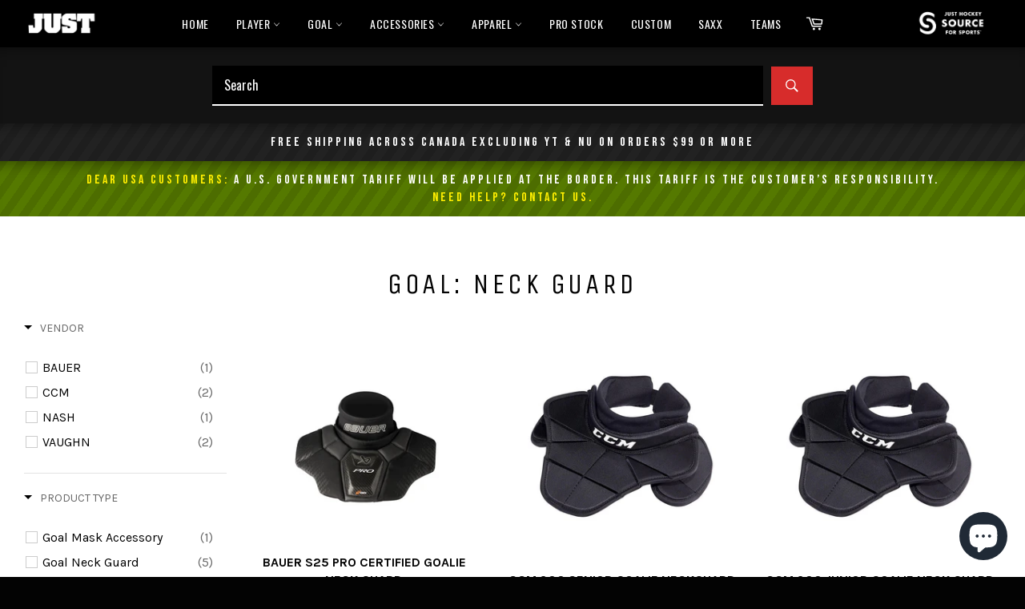

--- FILE ---
content_type: text/javascript; charset=utf-8
request_url: https://services.mybcapps.com/bc-sf-filter/filter?t=1769168957775&_=pf&shop=just-hockey-source-for-sports.myshopify.com&page=1&limit=20&sort=best-selling&display=grid&collection_scope=60776677479&tag=&product_available=true&variant_available=true&build_filter_tree=true&check_cache=true&sort_first=available&locale=en&sid=7a38785f-2ccb-443d-8dec-80312d368200&callback=BoostPFSFilterCallback&event_type=init
body_size: 4214
content:
/**/ typeof BoostPFSFilterCallback === 'function' && BoostPFSFilterCallback({"total_product":6,"total_collection":0,"total_page":0,"from_cache":false,"products":[{"body_html":" OVERVIEW The Bauer S25 Pro Certified Neck Guard is built to protect what matters most — your neck and collar zone — with elite-level materials and certified safety. Featuring cut-resistant Kevlar® and CURV® composite impact protection , this neck guard delivers a pro-level blend of coverage, comfort, and peace of mind. Certified to BNQ standards, this is Bauer’s top-tier goalie-specific neck guard, designed for players who take crease battles seriously and want gear that performs under pressure. KEY FEATURES BNQ Certified for Game Play Built and tested to meet strict safety standards — approved for competitive use at all levels. Kevlar® Cut Protection Lightweight yet ultra-tough Kevlar® material around the neck defends against skate cuts and impacts during scrambles. CURV® Composite Collar Wings Impact-resistant extensions provide reinforced protection for collarbone and clavicle zones without restricting movement. Ergonomic Shape Designed to contour naturally around the goalie’s stance and upper gear setup for better mobility and full protection. Sizes Available in both Senior &amp; Junior sizing. Just Hockey Toronto Pro Tip Looking for certified protection you can trust in high-traffic areas? The Bauer Pro Certified Neck Guard combines Kevlar® cut resistance with CURV® reinforced impact protection — making it the go-to neck guard for serious goalies at all levels. ","skus":["252203620015","252203630014"],"available":true,"created_at":"2025-05-21T20:15:46Z","review_count":0,"variants":[{"merged_options":["size:SENIOR"],"inventory_quantity":5,"image":null,"inventory_quantities":{"14102298727":5,"900 Don Mills Rd":5},"original_merged_options":["size:SENIOR"],"compare_at_price":null,"inventory_management":"shopify","available":true,"weight":1,"title":"SENIOR","inventory_policy":"deny","weight_unit":"kg","price":"99.99","available_locations":[14102298727],"locations":["all:900 Don Mills Rd","instock:900 Don Mills Rd"],"id":46478734655732,"sku":"252203620015","barcode":""},{"merged_options":["size:JUNIOR"],"inventory_quantity":6,"image":null,"inventory_quantities":{"14102298727":6,"900 Don Mills Rd":6},"original_merged_options":["size:JUNIOR"],"compare_at_price":null,"inventory_management":"shopify","available":true,"weight":1,"title":"JUNIOR","inventory_policy":"deny","weight_unit":"kg","price":"89.99","available_locations":[14102298727],"locations":["all:900 Don Mills Rd","instock:900 Don Mills Rd"],"id":46478734688500,"sku":"252203630014","barcode":""}],"media":[],"title":"BAUER S25 PRO CERTIFIED GOALIE NECK GUARD","price_min":89.99,"images_info":[{"src":"https://cdn.shopify.com/s/files/1/0013/8808/5351/files/1064998_BTH25_GOAL_CERT-NECK-GUARD_PRO_SR_catalog-front.png?v=1747858538","width":1200,"alt":null,"id":37057694990580,"position":1,"height":822},{"src":"https://cdn.shopify.com/s/files/1/0013/8808/5351/files/1064998_BTH25_GOAL_CERT-NECK-GUARD_PRO_SR_back.png?v=1747858538","width":1200,"alt":null,"id":37057694957812,"position":2,"height":822}],"review_ratings":0,"template_suffix":"","updated_at":"2026-01-17T15:06:25Z","collections":[{"template_suffix":null,"handle":"goal-neck-guard","id":60776677479,"sort_value":"111w","title":"Goal: Neck Guard"},{"template_suffix":null,"handle":"all","id":409786515700,"sort_value":"78810n","title":"Products"},{"template_suffix":"","handle":"featured","id":60667691111,"sort_value":"5m","title":"Featured"},{"template_suffix":"","handle":"goal","id":60564570215,"sort_value":"1702","title":"Goal"}],"vendor":"BAUER","percent_sale_min":0,"best_selling_rank":999999,"html":{"theme_id":0,"value":""},"id":9019241660660,"published_at":"2025-05-23T04:00:16Z","rio_ratings":[],"images":{"1":"https://cdn.shopify.com/s/files/1/0013/8808/5351/files/1064998_BTH25_GOAL_CERT-NECK-GUARD_PRO_SR_catalog-front.png?v=1747858538","2":"https://cdn.shopify.com/s/files/1/0013/8808/5351/files/1064998_BTH25_GOAL_CERT-NECK-GUARD_PRO_SR_back.png?v=1747858538"},"options_with_values":[{"original_name":"size","values":[{"image":null,"title":"SENIOR"},{"image":null,"title":"JUNIOR"}],"name":"size","label":"SIZE","position":1}],"weight_min":1000,"handle":"bauer-s25-pro-certified-goalie-neck-guard","compare_at_price_min":null,"barcodes":[],"tags":[".Goal","Junior","Neck & Wrist Guard","Neck Guard","Senior"],"published_scope":"web","metafields":[],"product_type":"Goal Neck Guard","weight_max":1000,"locations":["all:900 Don Mills Rd","instock:900 Don Mills Rd"],"available_locations":[14102298727],"position":null,"compare_at_price_max":null,"product_category":"Hockey Protective Gear","price_max":99.99},{"body_html":" The CCM 900 Senior Goalie Neck Guard provides segmented protection for maximum comfort and safety, with soft and comfortable neck coverage. CE and BNQ certified for top-quality protection. ","skus":["202155260012"],"available":true,"created_at":"2024-12-04T17:28:55Z","review_count":0,"variants":[{"merged_options":["title:Default Title"],"inventory_quantity":12,"image":null,"inventory_quantities":{"14102298727":12,"900 Don Mills Rd":12},"original_merged_options":["title:Default Title"],"compare_at_price":null,"inventory_management":"shopify","available":true,"weight":0.5,"title":"Default Title","inventory_policy":"deny","weight_unit":"kg","price":"59.99","available_locations":[14102298727],"locations":["all:900 Don Mills Rd","instock:900 Don Mills Rd"],"id":46030678229236,"sku":"202155260012","barcode":""}],"media":[],"title":"CCM 900 SENIOR GOALIE NECKGUARD","price_min":59.99,"images_info":[{"src":"https://cdn.shopify.com/s/files/1/0013/8808/5351/files/5b7e7a0c8034d1ec9072ddac7ba2525f_500x500_crop_center_a57924e2-e85f-454e-8b45-5de91569bdc7.jpg?v=1733333154","width":500,"alt":null,"id":35835979137268,"position":1,"height":500}],"review_ratings":0,"template_suffix":"","updated_at":"2026-01-17T00:05:54Z","collections":[{"template_suffix":null,"handle":"all","id":409786515700,"sort_value":"at01","title":"Products"},{"template_suffix":null,"handle":"goal-neck-guard","id":60776677479,"sort_value":"111","title":"Goal: Neck Guard"},{"template_suffix":"","handle":"featured","id":60667691111,"sort_value":"9ao","title":"Featured"},{"template_suffix":"","handle":"goal","id":60564570215,"sort_value":"6k2","title":"Goal"}],"vendor":"CCM","percent_sale_min":0,"best_selling_rank":999999,"html":{"theme_id":0,"value":""},"id":8914641682676,"published_at":"2024-12-04T17:28:55Z","rio_ratings":[],"images":{"1":"https://cdn.shopify.com/s/files/1/0013/8808/5351/files/5b7e7a0c8034d1ec9072ddac7ba2525f_500x500_crop_center_a57924e2-e85f-454e-8b45-5de91569bdc7.jpg?v=1733333154"},"options_with_values":[{"original_name":"title","values":[{"image":null,"title":"Default Title"}],"name":"title","label":"Title","position":1}],"weight_min":500,"handle":"ccm-900-senior-goalie-neckguard","compare_at_price_min":null,"barcodes":[],"tags":[".Goal","Neck Guard","Senior"],"published_scope":"web","metafields":[],"product_type":"Goal Neck Guard","weight_max":500,"locations":["all:900 Don Mills Rd","instock:900 Don Mills Rd"],"available_locations":[14102298727],"position":null,"compare_at_price_max":null,"product_category":"Hockey Goalie Equipment Sets","price_max":59.99},{"body_html":" The CCM 900 Junior Goalie Neck Guard provides segmented protection for maximum comfort and safety, with soft and comfortable neck coverage. CE and BNQ certified for top-quality protection. ","skus":["202155250013"],"available":true,"created_at":"2024-12-04T17:27:43Z","review_count":0,"variants":[{"merged_options":["title:Default Title"],"inventory_quantity":19,"image":null,"inventory_quantities":{"14102298727":19,"900 Don Mills Rd":19},"original_merged_options":["title:Default Title"],"compare_at_price":null,"inventory_management":"shopify","available":true,"weight":0.5,"title":"Default Title","inventory_policy":"deny","weight_unit":"kg","price":"54.99","available_locations":[14102298727],"locations":["all:900 Don Mills Rd","instock:900 Don Mills Rd"],"id":46030675738868,"sku":"202155250013","barcode":""}],"media":[],"title":"CCM 900 JUNIOR GOALIE NECK GUARD","price_min":54.99,"images_info":[{"src":"https://cdn.shopify.com/s/files/1/0013/8808/5351/files/5b7e7a0c8034d1ec9072ddac7ba2525f_500x500_crop_center_a57924e2-e85f-454e-8b45-5de91569bdc7.jpg?v=1733333154","width":500,"alt":null,"id":35835979137268,"position":1,"height":500}],"review_ratings":0,"template_suffix":"","updated_at":"2025-12-17T19:51:33Z","collections":[{"template_suffix":null,"handle":"goal-neck-guard","id":60776677479,"sort_value":"11y","title":"Goal: Neck Guard"},{"template_suffix":null,"handle":"all","id":409786515700,"sort_value":"at00v","title":"Products"},{"template_suffix":"","handle":"featured","id":60667691111,"sort_value":"9b","title":"Featured"},{"template_suffix":"","handle":"goal","id":60564570215,"sort_value":"6k5","title":"Goal"}],"vendor":"CCM","percent_sale_min":0,"best_selling_rank":999999,"html":{"theme_id":0,"value":""},"id":8914640306420,"published_at":"2024-12-04T17:27:43Z","rio_ratings":[],"images":{"1":"https://cdn.shopify.com/s/files/1/0013/8808/5351/files/5b7e7a0c8034d1ec9072ddac7ba2525f_500x500_crop_center_a57924e2-e85f-454e-8b45-5de91569bdc7.jpg?v=1733333154"},"options_with_values":[{"original_name":"title","values":[{"image":null,"title":"Default Title"}],"name":"title","label":"Title","position":1}],"weight_min":500,"handle":"ccm-900-junior-goalie-neck-guard","compare_at_price_min":null,"barcodes":[],"tags":[".Goal","Junior","Neck Guard"],"published_scope":"web","metafields":[],"product_type":"Goal Neck Guard","weight_max":500,"locations":["all:900 Don Mills Rd","instock:900 Don Mills Rd"],"available_locations":[14102298727],"position":null,"compare_at_price_max":null,"product_category":"Hockey Goalie Equipment Sets","price_max":54.99},{"body_html":" Stay safe and in control with the Vaughn VPC 7000 Goalie Neck guard. Its ballistic nylon exterior construction provides maximum protection with cut resistant internal and external materials. Certified by the BNQ, this neck guard also features a higher neck line and reinforced clavicle area for extra coverage, as well as an adjustable neck strap for added comfort and stability. Feel the difference and play with confidence! ","skus":["100276159003"],"available":true,"created_at":"2023-07-29T03:18:31Z","review_count":0,"variants":[{"merged_options":["title:Default Title"],"inventory_quantity":13,"image":null,"inventory_quantities":{"14102298727":13,"900 Don Mills Rd":13},"original_merged_options":["title:Default Title"],"compare_at_price":null,"inventory_management":"shopify","available":true,"weight":2.5,"title":"Default Title","inventory_policy":"deny","weight_unit":"kg","price":"54.99","available_locations":[14102298727],"locations":["all:900 Don Mills Rd","instock:900 Don Mills Rd"],"id":44071588495604,"sku":"100276159003","barcode":""}],"media":[],"title":"VAUGHN VPC7000 JUNIOR GOALIE NECK GUARD","price_min":54.99,"images_info":[{"src":"https://cdn.shopify.com/s/files/1/0013/8808/5351/files/Vaughn7000SeniorGoalieNeckGuard_c9dff8c6-f01c-43bc-b4e6-11c1fbe8148f.jpg?v=1690600713","width":600,"alt":null,"id":32449442087156,"position":1,"height":600}],"review_ratings":0,"template_suffix":"","updated_at":"2025-12-17T19:48:51Z","collections":[{"template_suffix":null,"handle":"goal-neck-guard","id":60776677479,"sort_value":"0c00l","title":"Goal: Neck Guard"},{"template_suffix":null,"handle":"all","id":409786515700,"sort_value":"tv1","title":"Products"},{"template_suffix":"","handle":"featured","id":60667691111,"sort_value":"j5","title":"Featured"},{"template_suffix":"","handle":"goal","id":60564570215,"sort_value":"h5","title":"Goal"},{"template_suffix":null,"handle":"armour-goal","id":431231959284,"sort_value":"0h0ml","title":"Armour goal"},{"template_suffix":"","handle":"u9-blades","id":433084891380,"sort_value":"19","title":"North Durham Warriors & Blades"},{"template_suffix":"","handle":"u9-md-georgian-blaze","id":437351055604,"sort_value":"gws2","title":"U9 MD GEORGIAN BLAZE"}],"vendor":"VAUGHN","percent_sale_min":0,"best_selling_rank":999999,"html":{"theme_id":0,"value":""},"id":8173700710644,"published_at":"2023-07-29T03:18:31Z","rio_ratings":[],"images":{"1":"https://cdn.shopify.com/s/files/1/0013/8808/5351/files/Vaughn7000SeniorGoalieNeckGuard_c9dff8c6-f01c-43bc-b4e6-11c1fbe8148f.jpg?v=1690600713"},"options_with_values":[{"original_name":"title","values":[{"image":null,"title":"Default Title"}],"name":"title","label":"Title","position":1}],"weight_min":2500,"handle":"vaughn-vpc7000-junior-goalie-neck-guard","compare_at_price_min":null,"barcodes":[],"tags":[".Goal","Armourgoaltend","Junior","Neck Guard","NORTHDURHAM","U9blades","U9MDBLAZE"],"published_scope":"web","metafields":[],"product_type":"Goal Neck Guard","weight_max":2500,"locations":["all:900 Don Mills Rd","instock:900 Don Mills Rd"],"available_locations":[14102298727],"position":null,"compare_at_price_max":null,"product_category":null,"price_max":54.99},{"body_html":" Stay safe and in control with the Vaughn VPC 7000 Goalie Neckguard. Its ballistic nylon exterior construction provides maximum protection with cut resistant internal and external materials. Certified by the BNQ, this neckguard also features a higher neck line and reinforced clavicle area for extra coverage, as well as an adjustable neck strap for added comfort and stability. Feel the difference and play with confidence! ","skus":["100135519009","100135529008"],"available":true,"created_at":"2023-07-29T03:15:40Z","review_count":0,"variants":[{"merged_options":["size:MEDIUM","colour:BLACK"],"inventory_quantity":5,"image":null,"inventory_quantities":{"14102298727":5,"900 Don Mills Rd":5},"original_merged_options":["size:MEDIUM","colour:BLACK"],"compare_at_price":null,"inventory_management":"shopify","available":true,"weight":2.5,"title":"MEDIUM / BLACK","inventory_policy":"deny","weight_unit":"kg","price":"59.99","available_locations":[14102298727],"locations":["all:900 Don Mills Rd","instock:900 Don Mills Rd"],"id":44071583908084,"sku":"100135519009","barcode":""},{"merged_options":["size:LARGE","colour:BLACK"],"inventory_quantity":6,"image":null,"inventory_quantities":{"14102298727":6,"900 Don Mills Rd":6},"original_merged_options":["size:LARGE","colour:BLACK"],"compare_at_price":null,"inventory_management":"shopify","available":true,"weight":2.5,"title":"LARGE / BLACK","inventory_policy":"deny","weight_unit":"kg","price":"59.99","available_locations":[14102298727],"locations":["all:900 Don Mills Rd","instock:900 Don Mills Rd"],"id":44071583940852,"sku":"100135529008","barcode":""}],"media":[],"title":"VAUGHN VPC 7000 SENIOR GOALIE NECKGUARD","price_min":59.99,"images_info":[{"src":"https://cdn.shopify.com/s/files/1/0013/8808/5351/files/Vaughn7000SeniorGoalieNeckGuard.jpg?v=1690600542","width":600,"alt":null,"id":32449440907508,"position":1,"height":600}],"review_ratings":0,"template_suffix":"","updated_at":"2026-01-06T17:05:55Z","collections":[{"template_suffix":null,"handle":"goal-neck-guard","id":60776677479,"sort_value":"10z0z","title":"Goal: Neck Guard"},{"template_suffix":"","handle":"protective-baselayer","id":410594541812,"sort_value":"1z000x","title":"PROTECTIVE : BASELAYER"},{"template_suffix":null,"handle":"all","id":409786515700,"sort_value":"tv0y","title":"Products"},{"template_suffix":"","handle":"protective","id":410553450740,"sort_value":"1w000z","title":"PROTECTIVE"},{"template_suffix":"","handle":"featured","id":60667691111,"sort_value":"j5w","title":"Featured"},{"template_suffix":"","handle":"goal","id":60564570215,"sort_value":"h8","title":"Goal"},{"template_suffix":null,"handle":"armour-goal","id":431231959284,"sort_value":"0qp09","title":"Armour goal"}],"vendor":"VAUGHN","percent_sale_min":0,"best_selling_rank":999999,"html":{"theme_id":0,"value":""},"id":8173699727604,"published_at":"2023-07-29T03:15:40Z","rio_ratings":[],"images":{"1":"https://cdn.shopify.com/s/files/1/0013/8808/5351/files/Vaughn7000SeniorGoalieNeckGuard.jpg?v=1690600542"},"options_with_values":[{"original_name":"size","values":[{"image":null,"title":"MEDIUM"},{"image":null,"title":"LARGE"}],"name":"size","label":"SIZE","position":1},{"original_name":"colour","values":[{"image":null,"title":"BLACK"}],"name":"colour","label":"COLOUR","position":2}],"weight_min":2500,"handle":"vaughn-vpc-7000-senior-goalie-neckguard","compare_at_price_min":null,"barcodes":[],"tags":[".Goal",".PROTECTIVE","Armourgoaltend","Neck Guard","Senior"],"published_scope":"web","metafields":[],"product_type":"Goal Neck Guard","weight_max":2500,"locations":["all:900 Don Mills Rd","instock:900 Don Mills Rd"],"available_locations":[14102298727],"position":null,"compare_at_price_max":null,"product_category":null,"price_max":59.99},{"body_html":" LEXAN V GUARD CLEAR THROAT ","skus":["252204710005","252204710029","113500000002","252204710012"],"available":true,"created_at":"2018-08-02T16:51:44Z","review_count":0,"variants":[{"merged_options":["fit:JUNIOR"],"inventory_quantity":6,"image":null,"inventory_quantities":{"14102298727":6,"900 Don Mills Rd":6},"original_merged_options":["fit:JUNIOR"],"compare_at_price":null,"inventory_management":"shopify","available":true,"weight":0.5,"title":"JUNIOR","inventory_policy":"deny","weight_unit":"kg","price":"29.99","available_locations":[14102298727],"locations":["all:900 Don Mills Rd","instock:900 Don Mills Rd"],"id":12425313845351,"sku":"252204710005","barcode":"3ACCNASHTHROAT-VP"},{"merged_options":["fit:SENIOR V"],"inventory_quantity":5,"image":null,"inventory_quantities":{"14102298727":5,"900 Don Mills Rd":5},"original_merged_options":["fit:SENIOR V"],"compare_at_price":null,"inventory_management":"shopify","available":true,"weight":0.5,"title":"SENIOR V","inventory_policy":"deny","weight_unit":"kg","price":"29.99","available_locations":[14102298727],"locations":["all:900 Don Mills Rd","instock:900 Don Mills Rd"],"id":12425313878119,"sku":"252204710029","barcode":""},{"merged_options":["fit:THICK 'N STRONG"],"inventory_quantity":0,"image":null,"inventory_quantities":{},"original_merged_options":["fit:THICK 'N STRONG"],"compare_at_price":null,"inventory_management":"shopify","available":false,"weight":4,"title":"THICK 'N STRONG","inventory_policy":"deny","weight_unit":"kg","price":"29.99","available_locations":[],"locations":["all:900 Don Mills Rd","outstock:900 Don Mills Rd"],"id":12425313910887,"sku":"113500000002","barcode":null},{"merged_options":["fit:SENIOR ROUND"],"inventory_quantity":1,"image":null,"inventory_quantities":{"14102298727":1,"900 Don Mills Rd":1},"original_merged_options":["fit:SENIOR ROUND"],"compare_at_price":null,"inventory_management":"shopify","available":true,"weight":4,"title":"SENIOR ROUND","inventory_policy":"deny","weight_unit":"kg","price":"29.99","available_locations":[14102298727],"locations":["all:900 Don Mills Rd","instock:900 Don Mills Rd"],"id":39775498043572,"sku":"252204710012","barcode":""}],"media":[],"title":"NASH LEXAN V GUARD CLEAR THROAT","price_min":29.99,"images_info":[{"src":"https://cdn.shopify.com/s/files/1/0013/8808/5351/products/3ACCNASHTHROAT-VP-pic01.jpg?v=1571611697","width":3701,"alt":null,"id":934833389671,"position":1,"height":2463}],"review_ratings":0,"template_suffix":"","updated_at":"2026-01-20T16:05:48Z","collections":[{"template_suffix":null,"handle":"goal-neck-guard","id":60776677479,"sort_value":"0c","title":"Goal: Neck Guard"},{"template_suffix":null,"handle":"all","id":409786515700,"sort_value":"l9","title":"Products"},{"template_suffix":"","handle":"featured","id":60667691111,"sort_value":"wg","title":"Featured"},{"template_suffix":"","handle":"goal","id":60564570215,"sort_value":"ph2","title":"Goal"},{"template_suffix":"","handle":"accessories","id":60652290151,"sort_value":"n8","title":"Accessories"},{"template_suffix":"","handle":"u9-blades","id":433084891380,"sort_value":"0k002","title":"North Durham Warriors & Blades"},{"template_suffix":"","handle":"u9-md-georgian-blaze","id":437351055604,"sort_value":"705","title":"U9 MD GEORGIAN BLAZE"}],"vendor":"NASH","percent_sale_min":0,"best_selling_rank":999999,"html":{"theme_id":0,"value":""},"id":1405416800359,"published_at":"2018-08-02T16:51:43Z","rio_ratings":[],"images":{"1":"https://cdn.shopify.com/s/files/1/0013/8808/5351/products/3ACCNASHTHROAT-VP-pic01.jpg?v=1571611697"},"options_with_values":[{"original_name":"fit","values":[{"image":null,"title":"JUNIOR"},{"image":null,"title":"SENIOR V"},{"image":null,"title":"THICK 'N STRONG"},{"image":null,"title":"SENIOR ROUND"}],"name":"fit","label":"FIT:","position":1}],"weight_min":500,"handle":"3accnashthroatvp","compare_at_price_min":null,"barcodes":["3ACCNASHTHROAT-VP"],"tags":[".Accessories",".Goal","Junior","Mask","Neck Guard","NORTHDURHAM","U9blades","U9MDBLAZE"],"published_scope":"web","metafields":[],"product_type":"Goal Mask Accessory","weight_max":4000,"locations":["all:900 Don Mills Rd","instock:900 Don Mills Rd"],"available_locations":[14102298727],"position":null,"compare_at_price_max":null,"product_category":null,"price_max":29.99}],"event_type":"init","filter":{"options":[{"displayType":"list","valueType":"all","selectType":"multiple","label":"Vendor","position":0,"filterType":"vendor","filterOptionId":"pf_v_vendor","status":"active","values":[{"key":"CCM","doc_count":2},{"key":"VAUGHN","doc_count":2},{"key":"BAUER","doc_count":1},{"key":"NASH","doc_count":1}]},{"displayType":"list","valueType":"all","selectType":"multiple","label":"Product Type","position":1,"filterType":"product_type","filterOptionId":"pf_pt_product_type","status":"active","values":[{"key":"Goal Neck Guard","doc_count":5},{"key":"Goal Mask Accessory","doc_count":1}]},{"displayType":"range","sliderRange":4,"sliderStep":1,"label":"Price","position":2,"filterType":"price","filterOptionId":"pf_p_price","status":"active","values":{"max":89.99,"min":29.99}}],"filterId":"N7OiUNRbt"},"bundles":[],"meta":{"rid":"bbe03260-d19d-4b59-8743-6f76d9cd2dc7","currency":"CAD","money_format_with_currency":"${{amount}} CAD","money_format":"${{amount}}","affected_by_merchandising":false,"affected_by_performance_ranking":false,"affected_by_search_personalization":false}});